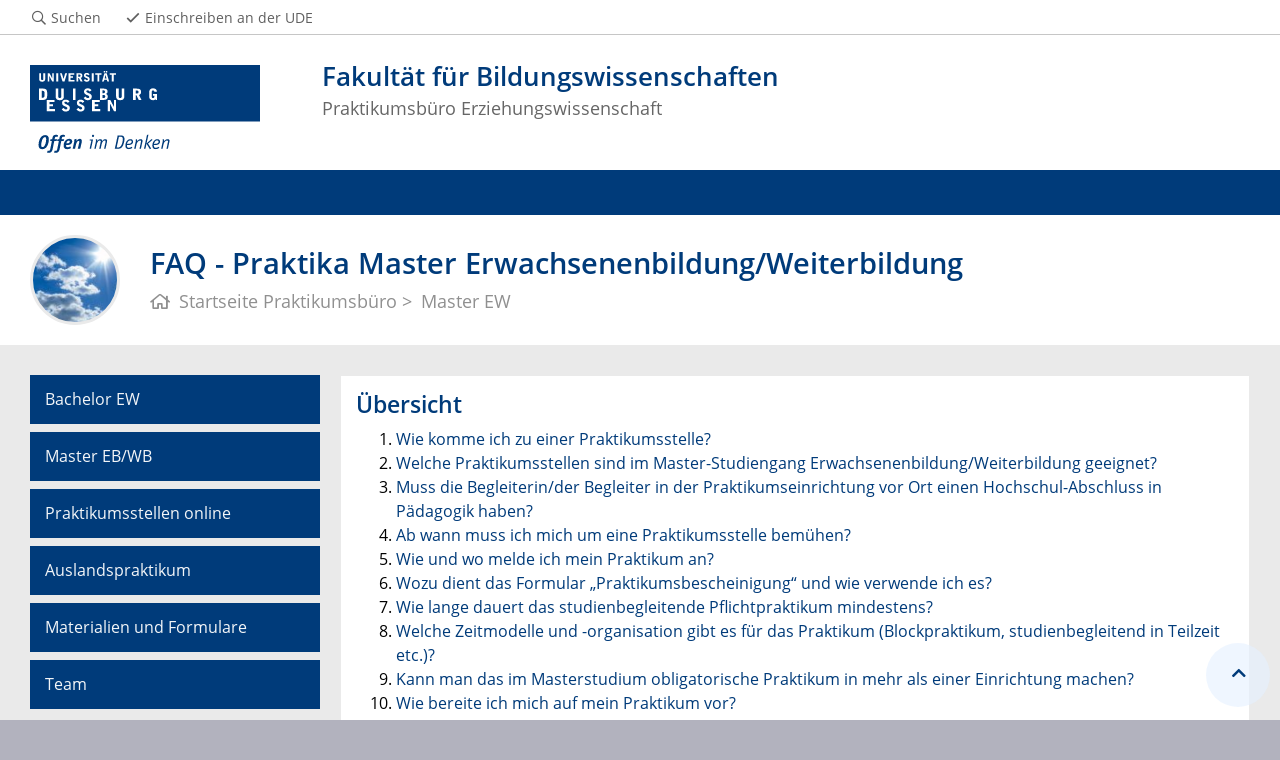

--- FILE ---
content_type: text/html; charset=UTF-8
request_url: https://www.uni-due.de/biwi/praktikum_ew/faq_master.php
body_size: 8748
content:

<!DOCTYPE html>
<html lang="de-1996">
    <head>
        <meta name="GENERATOR" content="IMPERIA 9.2.14" />

        <meta charset="utf-8">
        <title>FAQ - Praktika Master Erwachsenenbildung/Weiterbildung</title>
        <meta name="viewport" content="width=device-width, initial-scale=1, shrink-to-fit=no">
        <link rel="stylesheet" type="text/css" href="/portal/4/css/ude2017.min.css" media="all">
        <link rel="stylesheet" type="text/css" href="/portal/4/css/legacy.css" media="all">
        <script src="/portal/4/js/prejquery.js"></script>
        <link href="/portal/4/js/jquery/jquery-ui/jquery-ui-1.12.1.custom/jquery-ui.min.css" rel="stylesheet">
        <link rel="apple-touch-icon" sizes="57x57" href="/apple-icon-57x57.png">
        <link rel="apple-touch-icon" sizes="60x60" href="/apple-icon-60x60.png">
        <link rel="apple-touch-icon" sizes="72x72" href="/apple-icon-72x72.png">
        <link rel="apple-touch-icon" sizes="76x76" href="/apple-icon-76x76.png">
        <link rel="apple-touch-icon" sizes="114x114" href="/apple-icon-114x114.png">
        <link rel="apple-touch-icon" sizes="120x120" href="/apple-icon-120x120.png">
        <link rel="apple-touch-icon" sizes="144x144" href="/apple-icon-144x144.png">
        <link rel="apple-touch-icon" sizes="152x152" href="/apple-icon-152x152.png">
        <link rel="apple-touch-icon" sizes="180x180" href="/apple-icon-180x180.png">
        <link rel="icon" type="image/png" sizes="192x192"  href="/android-icon-192x192.png">
        <link rel="icon" type="image/png" sizes="32x32" href="/favicon-32x32.png">
        <link rel="icon" type="image/png" sizes="96x96" href="/favicon-96x96.png">
        <link rel="icon" type="image/png" sizes="16x16" href="/favicon-16x16.png">
        <link rel="manifest" href="/manifest.json">
        <meta name="msapplication-TileColor" content="#ffffff">
        <meta name="msapplication-TileImage" content="/ms-icon-144x144.png">
        <meta name="theme-color" content="#ffffff">
        <meta name="robots" content="index,follow">
        <meta name="rubrik"   content="Biwi / Bereiche (/biwi) [2007] ... Studium (/biwi/studium) ... Praktikum EW (/biwi/praktikum_ew) " />
        <meta name="X-Imperia-Live-Info" content="6f31e55b-40ae-2401-5560-5694e68b13a1/5802/5833/5882/94662" />
    </head>
    <!-- code cleaned by DocumentCleaner.pm 7.7.2017 -->
<body>
        <header>
            <div class="container" id="siteHeader">
                <a href="https://www.uni-due.de/de/index.php" id="udeLogo" aria-label="Zur Homepage"><span>Universität Duisburg-Essen</span><img src="/portal/4/images/UDE-logo-claim.svg" width="1052" height="414" alt=""></a>
                <div id="orgaunitTitle"><a href="/biwi/praktikum_ew">
                    <h1>Fakultät für Bildungswissenschaften</h1><h2>Praktikumsbüro Erziehungswissenschaft</h2>
                </a></div>
                            </div>
        </header>
        <div id="navigationMainContainer">
            <div class="container">
                <div id="headerLine">
                    <div class="container" id="headerLineContent">
                        <nav class="col col-auto" id="navigationHeader">
                            <ul class="nav">
                                <li><a href="https://www.uni-due.de/suche/"><i class="far fa-fw fa-search"></i><span class="icon-label">Suchen</span></a></li>
                                                <li class="desktop_only"><a href="/studierendensekretariat/"><i class="far fa-fw fa-check"></i><span class="icon-label">Einschreiben an der UDE</span></a></li>
                            </ul><!--/.nav-->
                        </nav><!--/#navigationHeader-->
                    </div>
                </div>
            </div>
        </div>
        <main>
            <div id="pagetitlecontainer">
                <div class="container-background">
                    <div class="container pagetitle">
                        <h1 class="display-1">FAQ - Praktika Master Erwachsenenbildung/Weiterbildung</h1>
                        <nav class="rootline">
                            <ol class="nav" vocab="http://schema.org/" typeof="BreadcrumbList">
                                <li property="itemListElement" typeof="ListItem">
                                    <a href="/biwi/praktikum_ew" property="item" typeof="WebPage" title="Startseite des Praktikumsbüros Erziehungswissenschaft">
                                        <i class="far fa-home"></i>
                                        <span property="name">Startseite Praktikumsbüro</span>
                                    </a>
                                    <meta property="position" content="1">
                                </li>
                                <li property="itemListElement" typeof="ListItem">
                                    <a href="/biwi/praktikum_ew/fap_master" property="item" typeof="WebPage" title="Master EW">
                                        <span property="name">Master EW</span>
                                    </a>
                                    <meta property="position" content="2">
                                </li>
                            </ol>
                        </nav>
                    </div>
                </div>
            </div>
            <div id="content__standard__main">
            </div>
            <div id="middlecontainer">
                <div id="content__old" class="container-background bg-colored bg-gray">
                    <div class="container">
                        <div class="row">
                            <div id="content__old__navigation" class="col-lg-3 col-md-3">
                                <div class="navigationOldStyleLeftColumn">
                                <ul>


                                      <li><a href="/biwi/praktikum_ew/bachelor" title="Häufig gestellte Fragen zum Praktikum im Bachelor">Bachelor EW</a>
                                      <li><a href="/biwi/praktikum_ew/faq_master.php" title="Häufig gestellte Fragen zum Praktikum im Master EW">Master EB/WB</a></li>
                                      <li><a href="/biwi/praktikum_ew/suche.php" title="Praktikumsstellensuche">Praktikumsstellen online</a></li>
                                      <li><a href="/biwi/internationales/auslandspraktikum" title="Information zu Auslandspraktika">Auslandspraktikum</a></li>
                                      <li><a href="/biwi/praktikum_ew/download" title="Materialien und Formulare zum Download">Materialien und Formulare</a></li>
                                      <li><a href="/biwi/praktikum_ew/team" title="Team ">Team</a></li>

                                </ul>
                                </div>
                            </div>
                            <!-- Inhalts-Spalte -->
                            <div id="content__old__main" class="col-lg-9 col-md-9">
    <!--[Flexmodul:_portal_ude_textarea 2]-->
                <div class="card texteditor" id="oben">
                    <div class="card-body">
                        <h2><span class="card-title">Übersicht</span></h2>
                            
                            <ol>
	<li><a href="/biwi/praktikum_ew/faq_master#1" title="Link zu 1.">Wie komme ich zu einer Praktikumsstelle?</a></li>
	<li><a href="/biwi/praktikum_ew/faq_master#2" title="Link zu 2.">Welche Praktikumsstellen sind im Master-Studiengang Erwachsenenbildung/Weiterbildung geeignet?</a></li>
	<li><a href="/biwi/praktikum_ew/faq_master#3" title="Link zu 3.">Muss die Begleiterin/der Begleiter in der Praktikumseinrichtung vor Ort einen Hochschul-Abschluss in P&auml;dagogik haben?</a></li>
	<li><a href="/biwi/praktikum_ew/faq_master#4" title="Link zu 4.">Ab wann muss ich mich um eine Praktikumsstelle bem&uuml;hen?</a></li>
	<li><a href="/biwi/praktikum_ew/faq_master#5" title="Link zu 5.">Wie und wo melde ich mein Praktikum an?</a></li>
	<li><a href="/biwi/praktikum_ew/faq_master#6" title="Link zu 6.">Wozu dient das Formular &bdquo;Praktikumsbescheinigung&ldquo; und wie verwende ich es?</a></li>
	<li><a href="/biwi/praktikum_ew/faq_master#7" title="Link zu 7.">Wie lange dauert das studienbegleitende Pflichtpraktikum mindestens?</a></li>
	<li><a href="/biwi/praktikum_ew/faq_master#8" title="Link zu 8.">Welche Zeitmodelle und -organisation gibt es f&uuml;r das Praktikum (Blockpraktikum, studienbegleitend in Teilzeit etc.)?</a></li>
	<li><a href="/biwi/praktikum_ew/faq_master#9" title="Link zu 9.">Kann man das im Masterstudium obligatorische Praktikum in mehr als einer Einrichtung machen?</a></li>
	<li><a href="/biwi/praktikum_ew/faq_master#10" title="Link zu 10.">Wie bereite ich mich auf mein Praktikum vor?</a></li>
	<li><a href="/biwi/praktikum_ew/faq_master#11" title="Link zu 11.">Was sind meine Aufgaben w&auml;hrend des Praktikums?</a></li>
	<li><a href="/biwi/praktikum_ew/faq_master#12" title="Link zu 12.">Wer an der Uni unterst&uuml;tzt mich bei der Praktikumsvorbereitung, -begleitung und ‑nachbereitung?</a></li>
	<li><a href="/biwi/praktikum_ew/faq_master#14" title="Link zu 14.">Wer liest am Ende meinen Praktikumsbericht?</a></li>
	<li><a href="/biwi/praktikum_ew/faq_master#15" title="Link zu 15.">Wie lang muss der Praktikumsbericht sein?</a></li>
	<li><a href="/biwi/praktikum_ew/faq_master#16" title="Link zu 16.">Kann ich die Praktikumsstelle im Verlauf auch wechseln?</a></li>
	<li><a href="/biwi/praktikum_ew/faq_master#17" title="Link zu 17.">Kann ich bei Problemen das Praktikum vorzeitig abbrechen?</a></li>
	<li><a href="/biwi/praktikum_ew/faq_master#18" title="Link zu 18.">Kann ich mir vorangegangene Praktika oder berufspraktische T&auml;tigkeiten f&uuml;r das Praktikum im Master-Studiengang anerkennen lassen?</a></li>
</ol>
                            
                    </div><!--card-body-->
                </div><!--card-->
    <!--[Flexmodul:_portal_ude_textarea 2]-->
                <div class="card texteditor" id="1">
                    <div class="card-body">
                        <h2><span class="card-title">1. Wie komme ich zu einer Praktikumsstelle?</span></h2>
                            
                            <p>Grunds&auml;tzlich k&ouml;nnen und sollen Sie sich Ihre Praktikumsstelle entsprechend Ihrer fachlichen Interessen und ggf. beruflichen Orientierungen selbst suchen. Bitte beachten Sie dabei aber auch die Grunds&auml;tze zur Eignung von Praktikumsstellen im Master-Studiengang Erwachsenenbildung/Weiterbildung (vgl. Fragen 2 und 3). Wenn Sie f&uuml;r Ihre Entscheidung, welches Praxisfeld f&uuml;r Sie sinnvoll w&auml;re, gerne Beratung h&auml;tten, k&ouml;nnen Sie sich gerne an die Mitarbeiterinnen im Praktikumsb&uuml;ro EW wenden oder wenden Sie sich in Ihren Studienschwerpunkten an die Lehrenden der praktikumsvor-/nachbereitenden Seminare.</p>
<p><br />
Das Praktikumsb&uuml;ro EW selbst h&auml;lt kein Angebot an Praktikumsstellen f&uuml;r Sie bereit, kann Ihnen aber m&ouml;glicherweise Einrichtungen und Unternehmen nennen, f&uuml;r die ein Praktikum vorstellbar w&auml;re. Ein Anspruch auf Vermittlung einer Praktikumsstelle besteht nicht.</p>
<p>&nbsp;</p>
<p><a href="/biwi/praktikum_ew/faq_master#oben" title="Wieder zur Übersicht">zur &Uuml;bersicht</a></p>
<p>&nbsp;</p>
                            
                    </div><!--card-body-->
                </div><!--card-->
    <!--[Flexmodul:_portal_ude_textarea 2]-->
                <div class="card texteditor" id="2">
                    <div class="card-body">
                        <h2><span class="card-title">2. Welche Praktikumsstellen sind im Master-Studiengang Erwachsenenbildung/Weiterbildung geeignet?</span></h2>
                            
                            <p>Das Praktikum im Master-Studiengang Erwachsenenbildung/Weiterbildung soll grunds&auml;tzlich in Institutionen, Organisationen, Betrieben und Unternehmen und/oder Projekten mit Bezug zum Erwachsenenbildungs-/Weiterbildungssektor angesiedelt sein. Dabei sollen sich Ihre Arbeitsaufgaben im Praktikum inhaltlich-thematisch im Kontext (mindestens) eines Ihrer Studienschwerpunkte bewegen.</p>
<p><br />
Geeignet f&uuml;r die Durchf&uuml;hrung von Praktikumsvorhaben sind solche p&auml;dagogischen Institutionen, Organisationen und Projekte, in denen in der Regel mindestens eine Fachkraft mit einer einschl&auml;gigen Hochschul- oder Fachhochschulausbildung t&auml;tig ist und in denen durch diese Fachkraft eine ausreichende Einarbeitung und Begleitung der Praktikantinnen und Praktikanten gew&auml;hrleistet ist.</p>
<p><br />
Nutzen Sie f&uuml;r Ihre Entscheidungsfindung im Zweifel auch die Beratungsangebote des Praktikumsb&uuml;ros EW oder fragen Sie Ihre/n Dozenten/in des praktikumsvorbereitenden Seminars.</p>
<p>&nbsp;</p>
<p><a href="/biwi/praktikum_ew/faq_master#oben" title="Wieder zur Übersicht">zur &Uuml;bersicht</a></p>
<p>&nbsp;</p>
                            
                    </div><!--card-body-->
                </div><!--card-->
    <!--[Flexmodul:_portal_ude_textarea 2]-->
                <div class="card texteditor" id="3">
                    <div class="card-body">
                        <h2><span class="card-title">3. Muss die Betreuerin/der Betreuer in der Praktikumseinrichtung vor Ort einen Uni-Abschluss in Pädagogik haben?</span></h2>
                            
                            <p>Ihre Betreuerin/ihr Betreuer in der Praktikumseinrichtung sollte eine einschl&auml;gige akademische Qualifikation in einem p&auml;dagogischen oder affinen Beruf haben, um eine fachlich-ad&auml;quate Einf&uuml;hrung, Beratung und Betreuung gew&auml;hrleisten zu k&ouml;nnen. Es ist sehr w&uuml;nschenswert jedoch nicht zwingend erforderlich, dass es sich um einen Diplom-, Bachelor- oder Master-Abschluss im Fach Erziehungswissenschaft handelt. In manchen Praktikumsfeldern treffen Sie eher PsychologInnen, SoziologInnen,&nbsp; Sozialp&auml;dagogInnen oder - insbesondere im betrieblichen Kontext - BetriebswirtschaftlerInnen (bspw. mit dem Schwerpunkt Personal) an, die f&uuml;r das jeweilige Feld einschl&auml;gig sind.</p>
<p><a href="/biwi/praktikum_ew/faq_master#oben" title="Wieder zur Übersicht">zur &Uuml;bersicht</a></p>
                            
                    </div><!--card-body-->
                </div><!--card-->
    <!--[Flexmodul:_portal_ude_textarea 2]-->
                <div class="card texteditor" id="4">
                    <div class="card-body">
                        <h2><span class="card-title">4. Ab wann muss ich mich um eine Praktikumsstelle bemühen?</span></h2>
                            
                            <p>Einige Einrichtungen und Unternehmen planen die Besch&auml;ftigung und den Einsatz von Praktikantinnen und Praktikanten langfristig (mit einem Vorlauf von einem halben bis zu einem Jahr), andere &ndash; auch attraktive &ndash; Praktikumsm&ouml;glichkeiten ergeben sich relativ kurzfristig (zwei bis drei Monate im Voraus).&nbsp;</p>
<p><a href="/biwi/praktikum_ew/faq_master#oben" title="Wieder zur Übersicht">zur &Uuml;bersicht</a></p>
                            
                    </div><!--card-body-->
                </div><!--card-->
    <!--[Flexmodul:_portal_ude_textarea 2]-->
                <div class="card texteditor" id="5">
                    <div class="card-body">
                        <h2><span class="card-title">5. Wie und wo melde ich mein Praktikum an?</span></h2>
                            
                            <p>Das studienbegleitende Pflichtpraktikum muss vor Beginn an der UDE angemeldet werden und die jeweilige Praktikumsstelle und das Praktikumsvorhaben m&uuml;ssen vom Praktikumsb&uuml;ro EW genehmigt worden sein. Zur Anmeldung des Praktikums und zur Genehmigung Ihrer Praktikumsstelle und Ihres Praktikumsvorhabens legen Sie dem Praktikumsb&uuml;ro EW &ndash; gerne auch als PDF per E-Mail - eine vollst&auml;ndig ausgef&uuml;llte Vorhabenskizze vor.</p>
<p><br />
Das Formular f&uuml;r die Anmeldung, Anerkennung und Bescheinigung des Praktikums finden Sie <a href="/imperia/md/content/biwi/studium/praktikum_ew/anmeldeunterlagen_praktikum.pdf">hier</a> und in der Rubrik &quot;Materialien und Formulare&quot;.</p>
<p><br />
Die Skizzierung des Praktikumsvorhabens setzt voraus, dass Sie mit der betreffenden Praktikumseinrichtung mindestens ein erstes Kontaktgespr&auml;ch gef&uuml;hrt haben, in dem Sie sich neben der grunds&auml;tzlichen M&ouml;glichkeit zum Praktikum mit der Einrichtung auch &uuml;ber ein gew&uuml;nschtes bzw. m&ouml;gliches Vorhaben (Zielsetzung, Einsatzbereiche, voraussichtliche Aufgaben etc.) verst&auml;ndigt haben. Die Bereitschaft der Einrichtung, Sie als Praktikanten/Praktikantin in der beschriebenen Weise zu besch&auml;ftigen, lassen Sie sich bitte auf dem Formular &bdquo;Vorhabenskizze&ldquo; mit Unterschrift best&auml;tigen.</p>
<p>&nbsp;</p>
<p>&nbsp;</p>
<p><a href="/biwi/praktikum_ew/faq_master#oben" title="Wieder zur Übersicht">zur &Uuml;bersicht</a></p>
                            
                    </div><!--card-body-->
                </div><!--card-->
    <!--[Flexmodul:_portal_ude_textarea 2]-->
                <div class="card texteditor" id="6">
                    <div class="card-body">
                        <h2><span class="card-title">6. Wozu dient und wie verwende ich das Formular „Praktikumsbescheinigung“?</span></h2>
                            
                            <p>Das Formular &bdquo;Praktikumbescheinigung&ldquo;&nbsp; finden Sie <a href="/imperia/md/content/biwi/studium/praktikum_ew/anmeldeunterlagen_praktikum.pdf">hier</a> und in der Rubrik &quot;Materialien und Formulare&quot; und zwar als dritte Seite im Formular &quot;Anmeldung, Anerkennung und Bescheinigung des Praktikums&quot;.</p>
<p>Die Praktikumsbescheinigung dient dem Nachweis einer vollst&auml;ndig und erfolgreich abgeschlossenen Praktikumsphase.</p>
<p>Die Praktikumsbescheinigung dient dem Nachweis einer vollst&auml;ndig und erfolgreich abgeschlossenen Praktikumsphase durch die Praktikumseinrichtung. Die vollst&auml;ndig ausgef&uuml;llte und von der Praktikumseinrichtung unterschriebene Praktikumsbescheinigung reichen Sie bitte beim Praktikumsb&uuml;ro EW &ndash; gerne auch als PDF per E-Mail &ndash; ein. Nur dann kann die Verbuchung der Credits f&uuml;r das Praktikum auf Ihrem Studienkonto veranlasst werden.</p>
<p>&nbsp;</p>
<p><a href="/biwi/praktikum_ew/faq_master#oben" title="Wieder zur Übersicht">zur &Uuml;bersicht</a></p>
                            
                    </div><!--card-body-->
                </div><!--card-->
    <!--[Flexmodul:_portal_ude_textarea 2]-->
                <div class="card texteditor" id="7">
                    <div class="card-body">
                        <h2><span class="card-title">7. Wie lange dauert ein Praktikum mindestens?</span></h2>
                            
                            <p>Das Pflichtpraktikum dauert 320 Stunden. Das entspricht einem Zeitblock von acht Wochen bei unterstellten vierzig Stunden Praktikumszeit in der Woche (Vollzeitpraktikum; zu anderen M&ouml;glichkeiten der Zeitorganisation siehe Frage 8). Je nach Ihren Absichten oder den Interessen der Praktikumseinrichtung kann es auch sinnvoll bzw. geboten sein, das Praktikum &uuml;ber einen l&auml;ngeren Zeitraum anzulegen. Zu der dann notwendigen Zeitorganisation lassen Sie sich am besten im Praktikumsb&uuml;ro beraten.</p>
<p><a href="/biwi/praktikum_ew/faq_master#oben" title="Wieder zur Übersicht">zur &Uuml;bersicht</a></p>
                            
                    </div><!--card-body-->
                </div><!--card-->
    <!--[Flexmodul:_portal_ude_textarea 2]-->
                <div class="card texteditor" id="8">
                    <div class="card-body">
                        <h2><span class="card-title">8. Welche Möglichkeiten der Zeitorganisation gibt es für das Praktikum (Blockpraktikum, studienbegleitend in Teilzeit etc.)?</span></h2>
                            
                            <p>Der &bdquo;Klassiker&ldquo; unter den Praktika ist das Block-Praktikum in Vollzeit &uuml;ber mindestens acht zusammenh&auml;ngende Wochen &agrave; vierzig Stunden pro Woche. Das entspricht mindestens 320 Praktikumsstunden. Dieses Praktikumsformat eignet sich vor allem f&uuml;r eine Durchf&uuml;hrung in den Semesterferien.</p>
<p><br />
Aus verschiedenen Gr&uuml;nden kann es sinnvoll sein, das Praktikum &uuml;ber einen l&auml;ngeren Zeitraum als acht Wochen als Teilzeitma&szlig;nahme durchzuf&uuml;hren (z.B. bei einer halben Praktikumsstelle &uuml;ber mindestens 16 Wochen). Dabei muss das Minimum von 320 Stunden Praktikumszeit erreicht werden. Teilzeitpraktika sind vorzugsweise studienbegleitend angelegt. Sie selbst m&uuml;ssen bei dieser Zeitorganisation unbedingt darauf achten, dass Ihr Praktikum einerseits nicht konkurrierend zum Studienfortschritt wirkt. Die Praktikumszeiten pro Woche d&uuml;rfen andererseits aber auch nicht zu kurz sein (empfohlen werden mind. 2 Tage pro Woche), um Ihnen einen ausreichend zusammenh&auml;ngenden Zugang zum jeweiligen Praxisfeld zu erm&ouml;glichen.</p>
<p>Grunds&auml;tzlich gibt es auch die M&ouml;glichkeit, das Praktikum mit einem Vollzeitblock zu beginnen (z.B. in den Semesterferien) und als Teilzeitpraktikum studienbegleitend abzuschlie&szlig;en. Dies kann aus vielen Gr&uuml;nden w&uuml;nschenswert, sinnvoll oder gar geboten sein, insbesondere dann, wenn Sie auf diese Weise der Zeitplanung Ihrer ausgew&auml;hlten Praktikumsstelle entgegenkommen und Sie so evtl. gar ein Scheitern der Stellenzusage vermeiden k&ouml;nnen.</p>
<p>Ebenso ist grunds&auml;tzlich ein Splitting der Praktikumszeit denkbar (z.B. zwei Zeitbl&ouml;cke &uuml;ber je vier Wochen verteilt auf zwei Semesterferien). Bei einem gesplitteten Vollzeit-Praktikum soll keiner der Zeitbl&ouml;cke kleiner als vier Wochen sein.<br />
Alle Formen der Zeitorganisation Ihres Praktikums abweichend vom Vollzeit-Modell bed&uuml;rfen der Zustimmung des Praktikumsb&uuml;ros. Lassen Sie sich dort daher rechtzeitig beraten.<br />
&nbsp;</p>
<p><a href="/biwi/praktikum_ew/faq_master#oben" title="Wieder zur Übersicht">zur &Uuml;bersicht</a></p>
                            
                    </div><!--card-body-->
                </div><!--card-->
    <!--[Flexmodul:_portal_ude_textarea 2]-->
                <div class="card texteditor" id="9">
                    <div class="card-body">
                        <h2><span class="card-title">9. Kann man das im Master-Studium obligatorische Praktikum in mehr als einer Einrichtung machen?</span></h2>
                            
                            <p>Zun&auml;chst: Sie k&ouml;nnen und sollten w&auml;hrend Ihres Studiums so viele Praxiserfahrungen (Praktika, Hospitationen, Projektmitarbeit etc.) sammeln, wie Sie m&ouml;chten und wie es sich mit Ihrem Studienfortschritt vertr&auml;gt.</p>
<p><br />
Eine Aufteilung der laut Modulhandbuch und Praktikumsordnung minimalen Praktikumszeit (320 Stunden) auf mehr als eine Einrichtung kommt grunds&auml;tzlich nicht in Frage. Ausnahmen k&ouml;nnen nach Beratung mit dem Praktikumsb&uuml;ro vereinbart werden, wenn beide Praktikumsteile ein inhaltlich sinnvolles Gesamtvorhaben darstellen (z.B. Vergleich &auml;hnlicher Arbeitsfelder in unterschiedlicher Organisationsform oder Analyse des Zusammenwirkens komplement&auml;re Arbeitsfelder). Bei einem institutionell gesplitteten Vollzeit-Praktikum soll keiner der Zeitbl&ouml;cke kleiner als vier Wochen sein, um Ihnen einen ausreichenden Zugang zur jeweiligen Praktikumseinrichtung und deren Arbeit zu gew&auml;hrleisten.<br />
&nbsp;</p>
<p>&nbsp;</p>
<p><a href="/biwi/praktikum_ew/faq_master#oben" title="Wieder zur Übersicht">zur &Uuml;bersicht</a></p>
                            
                    </div><!--card-body-->
                </div><!--card-->
    <!--[Flexmodul:_portal_ude_textarea 2]-->
                <div class="card texteditor" id="10">
                    <div class="card-body">
                        <h2><span class="card-title">10. Wie bereite ich mich auf mein Praktikum vor?</span></h2>
                            
                            <p>Die Praxisphasen werden spezifisch durch die Lehrveranstaltungen des Moduls 9 vorbereitet, unterst&uuml;tzt und nachbereitet. Dar&uuml;ber hinaus k&ouml;nnen Sie sich mit Ihren Fragen gerne auch an die Mitarbeiterinnen des Praktikumsb&uuml;ros EW wenden.</p>
<p>&nbsp;</p>
<p><a href="/biwi/praktikum_ew/faq_master#oben" title="Wieder zur Übersicht">zur &Uuml;bersicht</a></p>
                            
                    </div><!--card-body-->
                </div><!--card-->
    <!--[Flexmodul:_portal_ude_textarea 2]-->
                <div class="card texteditor" id="11">
                    <div class="card-body">
                        <h2><span class="card-title">11. Was sind meine Aufgaben während des Praktikums?</span></h2>
                            
                            <p>Die Aufgaben innerhalb Ihres Praktikums ergeben sich aus Ihren Praktikumszielen, den in der Praktikumseinrichtung gegebenen M&ouml;glichkeiten sowie der schlie&szlig;lich mit der Praktikumseinrichtung und dem Praktikumsb&uuml;ro EW abgestimmten Vorhabenskizze. Im Praktikum sollte der Schwerpunkt auf der &Uuml;bernahme von im weitesten Sinne qualifizierten Aufgaben in Feldern der Erwachsenen-/Weiterbildung liegen. Durch das Praktikum sollten Sie das Feld der Erwachsenen-/Weiterbildung hospitierend kennen lernen sowie in eigener Praxis erfahren, erproben und weiterentwickeln. Hilfst&auml;tigkeiten und fachfremde T&auml;tigkeiten k&ouml;nnen im Einzelfall vorkommen, d&uuml;rfen jedoch nur einen sehr geringen Anteil des gesamten Praktikums ausmachen bzw. m&uuml;ssen in einem ausgewiesenen Zusammenhang mit p&auml;dagogischen T&auml;tigkeiten stehen.</p>
<p><a href="/biwi/praktikum_ew/faq_master#oben" title="Wieder zur Übersicht">zur &Uuml;bersicht</a></p>
                            
                    </div><!--card-body-->
                </div><!--card-->
    <!--[Flexmodul:_portal_ude_textarea 2]-->
                <div class="card texteditor" id="12">
                    <div class="card-body">
                        <h2><span class="card-title">12. Wer an der Uni unterstützt mich bei der Praktikumsvorbereitung, - begleitung und ‑nachbereitung?</span></h2>
                            
                            <p>Seitens der Universit&auml;t liegt die spezifische Praktikumsvorbereitung, -begleitung und&nbsp; nachbereitung in der Hand der im Modul 9 Lehrenden. Bitte besuchen Sie immer das Seminar von Lehrenden, die zu einer thematisch zu Ihren Praktikumsaufgaben passenden Arbeitsgruppe (Allgemeine, politische oder beruflich-betriebliche Erwachsenen-/Weiterbildung, Medienbildung, Weiterbildung in Europa) geh&ouml;ren. Das Lehrangebot wird im Regelfall jedes Semester angeboten und Sie sollten daran sowohl vor Beginn des Praktikums zum Zweck der Praktikumsvorbereitung teilnehmen, als auch nach Abschluss des Praktikums, da hier die Praxiserfahrungen fachlich aufgearbeitet und reflektiert und die n&ouml;tigen Hilfestellungen zum Erstellen des Praktikumsberichts gegeben werden. Die Lehrangebote finden Sie im LSF.<br />
Falls es beim Praktikum zu gr&ouml;&szlig;eren &Auml;nderungen, Problemen etc. kommt, k&ouml;nnen Sie sich auch an das Praktikumsb&uuml;ro EW wenden. &nbsp;<br />
&nbsp;</p>
<p><a href="/biwi/praktikum_ew/faq_master#oben" title="Wieder zur Übersicht">zur &Uuml;bersicht</a></p>
                            
                    </div><!--card-body-->
                </div><!--card-->
    <!--[Flexmodul:_portal_ude_textarea 2]-->
                <div class="card texteditor" id="14">
                    <div class="card-body">
                        <h2><span class="card-title">14. Wer liest am Ende meinen Bericht?</span></h2>
                            
                            <p>Den Praktikumsbericht legen Sie bitte der Dozentin/dem Dozenten vor, bei der/dem Sie die praktikumsvor- und nachbereitende Veranstaltung im Modul 9 besucht haben. Ihre Lehrenden nehmen den Bericht ab und benachrichtigen danach das Praktikumsb&uuml;ro EW.<br />
Die Credits f&uuml;r Ihren Praktikumsbericht werden im Anschluss vom Praktikumsb&uuml;ro EW an das Pr&uuml;fungswesen gemeldet und dort in Ihrem Studienkonto verbucht.</p>
<p><a href="/biwi/praktikum_ew/faq_master#oben" title="Wieder zur Übersicht">zur &Uuml;bersicht</a></p>
                            
                    </div><!--card-body-->
                </div><!--card-->
    <!--[Flexmodul:_portal_ude_textarea 2]-->
                <div class="card texteditor" id="15">
                    <div class="card-body">
                        <h2><span class="card-title">15. Wie lang muss der Praktikumsbericht sein?</span></h2>
                            
                            <p>Der Praktikumsbericht umfasst &uuml;blicherweise ca. zwanzig Seiten. Dabei handelt es sich um einen Richtwert. Ein guter, vollst&auml;ndiger Bericht kann ebenso f&uuml;nfzehn wie auch f&uuml;nfundzwanzig Seiten lang sein &ndash; ein schlechter auch. Qu&auml;len Sie also nicht Ihr Textverarbeitungsprogramm mit der Ausnutzung aller Formatierungsfinessen, sondern konzentrieren Sie sich in erster Linie auf die inhaltliche Qualit&auml;t und Vollst&auml;ndigkeit Ihrer Darstellungen, Analysen und Reflexionen.<br />
Konkrete Hinweise zum Aufbau, Inhalt etc. des Praktikumsberichts erhalten Sie von den Lehrenden der praktikumsvor- und nachbereitenden Seminare.<br />
&nbsp;</p>
<p><a href="/biwi/praktikum_ew/faq_master#oben" title="Wieder zur Übersicht">zur &Uuml;bersicht</a></p>
                            
                    </div><!--card-body-->
                </div><!--card-->
    <!--[Flexmodul:_portal_ude_textarea 2]-->
                <div class="card texteditor" id="16">
                    <div class="card-body">
                        <h2><span class="card-title">16. Kann ich die Praktikumsstelle im Verlauf auch wechseln?</span></h2>
                            
                            <p>Dies geht, ausgenommen beim zuvor genehmigten Praktikumsstellen-Splitting, siehe Frage 9 &ndash; grunds&auml;tzlich nicht. Bei Problemen in oder mit der Praktikumseinrichtung siehe Frage 16.</p>
<p><a href="/biwi/praktikum_ew/faq_master#oben" title="Wieder zur Übersicht">zur &Uuml;bersicht</a></p>
                            
                    </div><!--card-body-->
                </div><!--card-->
    <!--[Flexmodul:_portal_ude_textarea 2]-->
                <div class="card texteditor" id="17">
                    <div class="card-body">
                        <h2><span class="card-title">17. Kann ich bei Problemen das Praktikum abbrechen?</span></h2>
                            
                            <p>Diese Situation sollten Sie m&ouml;glichst vermeiden. Probleme in oder mit der Praktikumseinrichtung sollten Sie bereits bei ersten &bdquo;schwachen Signalen&ldquo; wahr- und ernstnehmen und versuchen, zun&auml;chst intern im Gespr&auml;ch mit Ihrer Praktikumsbetreuung vor Ort den Sachverhalt zu kl&auml;ren und konstruktive Verabredungen zu treffen, die das Problem l&ouml;sen k&ouml;nnen. Bei Bedarf k&ouml;nnen Sie sich auch mit dem Praktikumsb&uuml;ro EW an der Universit&auml;t oder den in Modul 9 Lehrenden beraten oder dort um Hilfestellung, evtl. auch Vermittlung bitten.</p>
<p><a href="/biwi/praktikum_ew/faq_master#oben" title="Wieder zur Übersicht">zur &Uuml;bersicht</a></p>
                            
                    </div><!--card-body-->
                </div><!--card-->
    <!--[Flexmodul:_portal_ude_textarea 2]-->
                <div class="card texteditor" id="18">
                    <div class="card-body">
                        <h2><span class="card-title">18. Kann ich mir vorangegangene Praktika oder berufspraktische Tätigkeiten für das Praktikum im Master-Studiengang anerkennen lassen?</span></h2>
                            
                            <p>Eine Anerkennung fr&uuml;herer Praktika oder anderer berufspraktischer T&auml;tigkeiten als gleichwertige Leistung zum studienbegleitenden Pflichtpraktikum im MA-EWB ist im Einzelfall m&ouml;glich. &Uuml;ber die Anerkennung entscheidet auf gesonderten Antrag das Praktikumsb&uuml;ro EW. F&uuml;r die Antragstellung f&uuml;llen Sie bitte das <a href="/imperia/md/content/biwi/studium/praktikum_ew/formular_anerkennung_praxisphasen_ma_ew.pdf">&bdquo;Antragsformular zur Anerkennung von vorherigen Praktika bzw. anderen berufspraktischen T&auml;tigkeiten f&uuml;r den MA EWB&ldquo; </a>vollst&auml;ndig aus und reichen Sie dieses zusammen mit entsprechenden Besch&auml;ftigungsnachweisen beim Praktikumsb&uuml;ro EW &ndash; gerne auch als PDF per E-Mail &ndash; ein. Das Praktikumsb&uuml;ro EW pr&uuml;ft, ob Ihre T&auml;tigkeit &uuml;berwiegend p&auml;dagogische Aufgaben im Arbeitsfeld der Erwachsenenbildung/Weiterbildung beinhaltet hat und im zeitlichen Umfang von mindestens 320 Arbeitsstunden ausge&uuml;bt wurde.<br />
Ob Sie von der M&ouml;glichkeit einer Anerkennung vorheriger Praktika oder berufspraktischer Zeiten als Pflichtpraktikum Gebrauch machen, sollten Sie sich im eigenen Interesse gut &uuml;berlegen. Pr&uuml;fen Sie, ob Ihnen Ihre bisherigen praktischen Erfahrungen f&uuml;r eine berufliche Interessenkl&auml;rung und Orientierung ausreichen und ob Sie schon ausreichende Praxiseinblicke in das gew&uuml;nschte sp&auml;tere berufliche Einsatzgebiet nach Studienabschluss bekommen haben. M&ouml;glicherweise kommt f&uuml;r Sie auch besser eine Teilanerkennung des Pflichtpraktikums in Betracht, um Ihr Profil noch durch ein weiteres verk&uuml;rztes studienbegleitendes Praktikum in alternativen beruflichen Aufgaben- und Einsatzgebieten aus der Erwachsenen-/Weiterbildung zu erweitern. Bei der Kl&auml;rung, ob eine Teil- und/oder Vollanerkennung f&uuml;r Sie m&ouml;glich und sinnhaft ist, kann Ihnen m&ouml;glicherweise auch ein fr&uuml;hzeitiges Beratungsgespr&auml;ch im Praktikumsb&uuml;ro EW helfen.<br />
Bitte beachten Sie, dass Sie zum vollst&auml;ndigen Abschluss des MA-EWB Moduls 9 im Falle einer Anerkennung Ihrer berufspraktischen Zeiten als Praktikums&auml;quivalent in jedem Fall auch einen Praxis- und Reflexionsbericht schreiben m&uuml;ssen, der den Anforderungen des Praktikumsberichts entspricht und bei den Dozenten/innen der praktikumsvor- und nachbereitenden Veranstaltungen in Modul 9 abgegeben werden muss.</p>
<p><a href="/biwi/praktikum_ew/faq_master#oben" title="Wieder zur Übersicht">zur &Uuml;bersicht</a></p>
                            
                    </div><!--card-body-->
                </div><!--card-->
                            </div>
                        </div><!--row-->
                    </div><!--container-->
                </div>
            </div><!--middlecontainer-->
            <div id="content__sub__main">
            </div>
            <a href="#top" title="zum Seitenanfang" class="jumpto-top"><i class="fas fa-chevron-up"></i></a>
        </main>
        <footer>
            <div class="container-background bg-imprint darkbackground imprintline">
                <div class="container">
                    <div class="row">
                        <div class="col" id="footerLogo"><a href="https://www.uni-due.de/de/index.php"><img src="/portal/4/images/UDE-logo-claim-dark.svg" width="1052" height="414" alt=""></a></div>
                        <div class="col col-md-auto justify-content-end">
                            <nav id="navigationFooter" class="navbar">
                                <ul>
                                    <li><a href="/infoline/"><i class="far fa-fw fa-phone"></i>Infoline</a></li>
                                    <li><a href="/de/hilfe_im_notfall.php"><i class="far fa-fw fa-exclamation-triangle"></i>Hilfe im Notfall</a></li>
                                                    <li><a href="/de/impressum.shtml"><i class="far fa-comments"></i>Impressum</a></li>
                                    <li><a href="/de/datenschutz.php"><i class="far fa-user-shield"></i>Datenschutz</a></li>

                                </ul>
                            </nav>
                            <div id="footerCopyright" class="navbar">
                                <ul class="nav">
                                    <li>&copy;&nbsp;UDE</li>
                                    <li>Letzte Änderung:&nbsp;21.03.2025</li>
                                    <li><a href="mailto:praktikumsbuero-ew@uni-due.de">praktikumsbuero-ew@uni-due.de</a></li>
                                </ul>
                            </div>
                        </div>
                    </div>
                </div>
            </div>
        </footer>
        <script src="/portal/4/js/complete.js?20251205151241"></script>
    </body>
</html>
